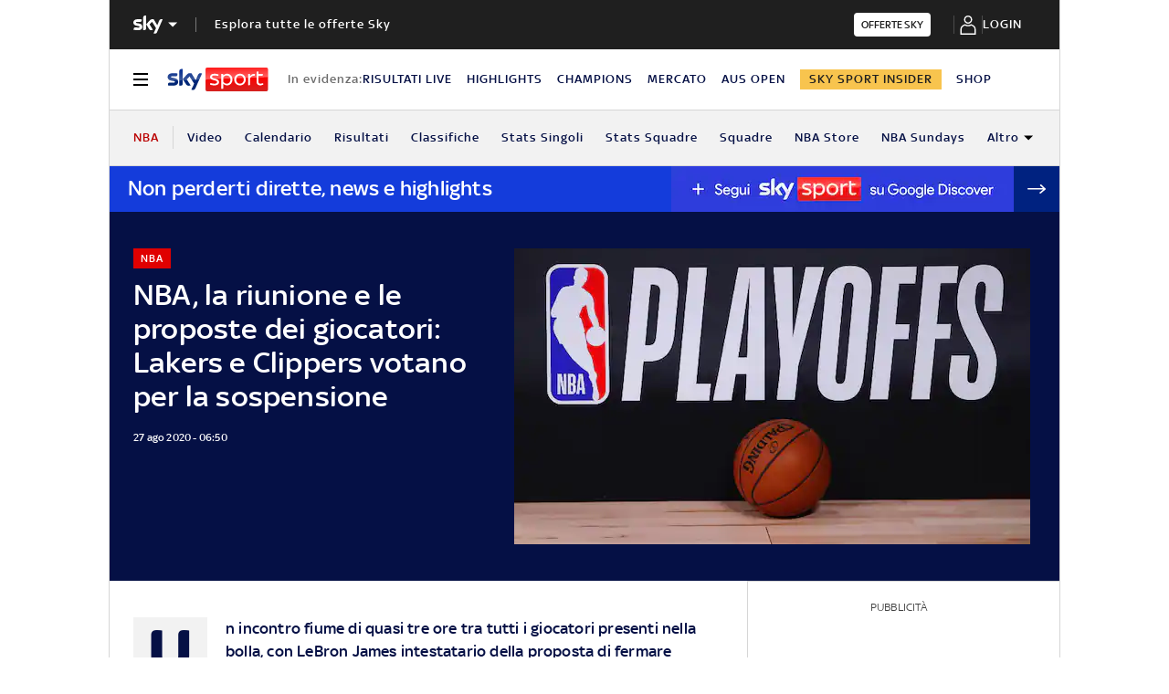

--- FILE ---
content_type: application/x-javascript;charset=utf-8
request_url: https://smetrics.sky.it/id?d_visid_ver=5.5.0&d_fieldgroup=A&mcorgid=1A124673527853290A490D45%40AdobeOrg&mid=02217787650955799277502583021333849348&ts=1769081771222
body_size: -37
content:
{"mid":"02217787650955799277502583021333849348"}